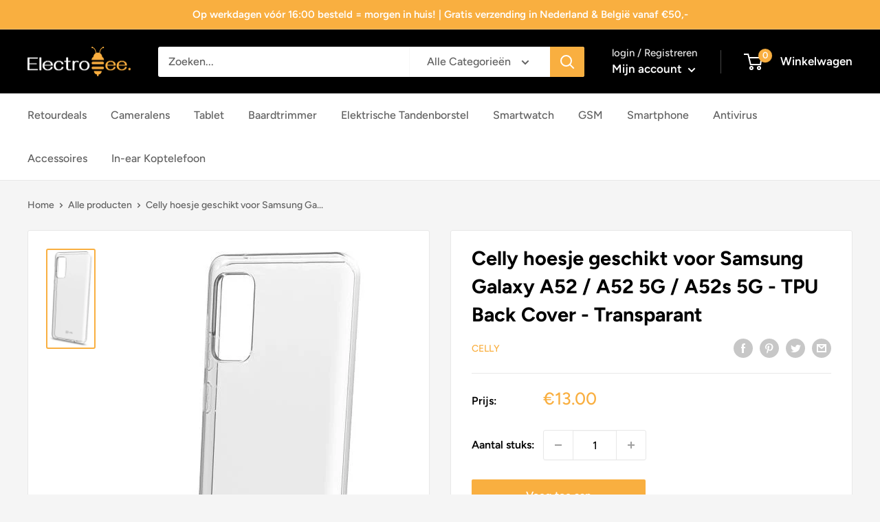

--- FILE ---
content_type: text/javascript
request_url: https://www.electrobee.nl/cdn/shop/t/2/assets/custom.js?v=90373254691674712701615463774
body_size: -571
content:
//# sourceMappingURL=/cdn/shop/t/2/assets/custom.js.map?v=90373254691674712701615463774
